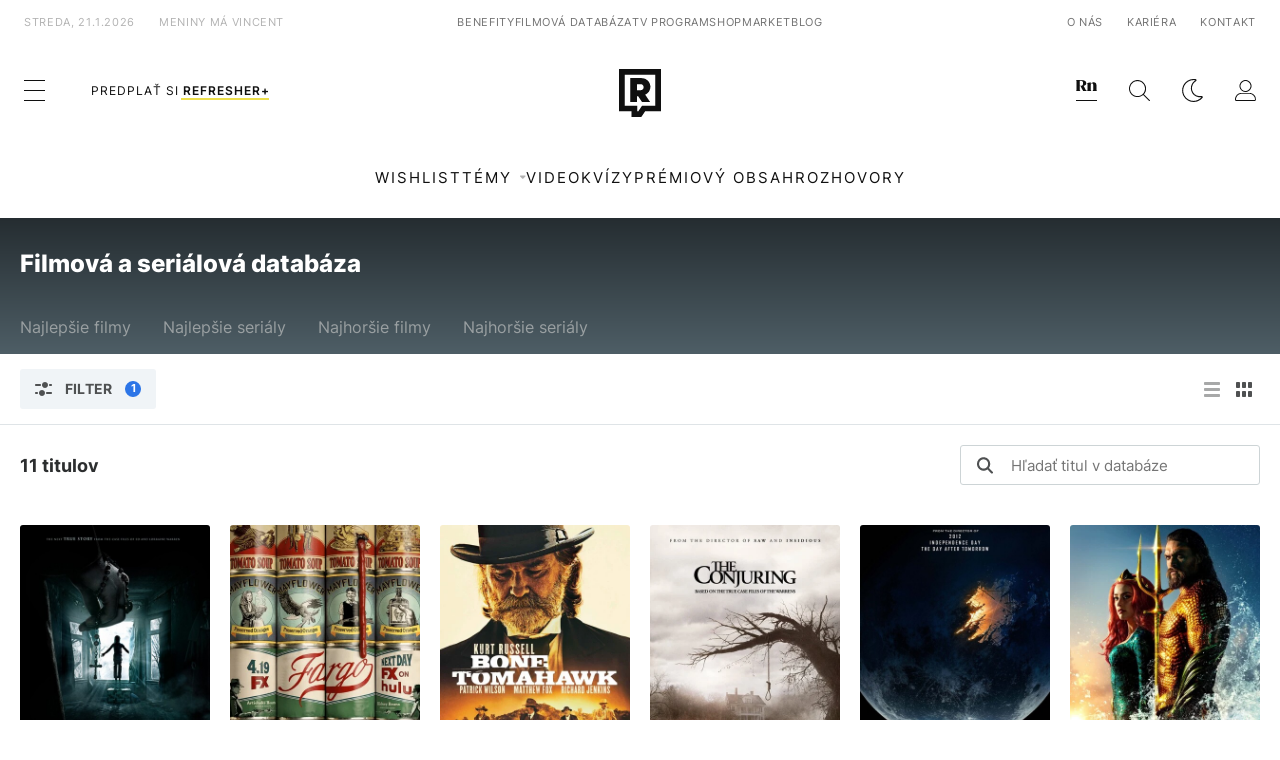

--- FILE ---
content_type: text/html; charset=UTF-8
request_url: https://refresher.sk/filmy-a-serialy/databaza?persons%5B%5D=4820
body_size: 11801
content:
<!DOCTYPE html>
<html lang="sk">
<head>
	<title>Filmová a seriálová databáza | REFRESHER.sk</title>
<meta http-equiv="Content-Type" content="text/html; charset=UTF-8" />
<meta name="revisit-after" content="1 days" />
<meta name="robots" content="max-image-preview:large, max-video-preview:-1, max-snippet:-1" />
<meta name="author" content="REFRESHER" />
<meta name="copyright" content="REFRESHER Media, s.r.o." />
<meta name="description" content="Hľadaj, hodnoť, komentuj a recenzuj svoje obľúbené filmy a seriály." />
<meta name="news_keywords" content="refresher, hudba, moda, lifestyle" />
<meta name="theme-color" content="#101010"/>
<meta property="og:title" content="Filmová a seriálová databáza" />
<meta property="og:description" content="Hľadaj, hodnoť, komentuj a recenzuj svoje obľúbené filmy a seriály." />
<meta property="og:image" content="https://refstatic.sk/movie/default-share.png?is=1200x630c&c=2w&s=8657ec133b72a1910f26bdced0a5a0118b0f831cee16dd7b2cf79d3bb86498ab" />
<meta property="og:image:secure_url" content="https://refstatic.sk/movie/default-share.png?is=1200x630c&c=2w&s=8657ec133b72a1910f26bdced0a5a0118b0f831cee16dd7b2cf79d3bb86498ab" />
<meta property="og:image:width" content="1200" />
<meta property="og:image:height" content="630" />
<meta property="og:type" content="website" />
<meta property="fb:app_id" content="516136231783051" />
<meta property="og:url" content="https://refresher.sk/filmy-a-serialy/databaza" />
<meta name="google-site-verification" content="K49QyFBKaLjP22vvfDm-OBhLnK3Nyrb7jnVl3SxBf7w" />
<meta name="viewport" content="width=device-width, initial-scale=1, viewport-fit=cover" />
<meta name="mobile-web-app-capable" content="yes" />
<meta name="apple-mobile-web-app-status-bar-style" content="black-translucent" />
<meta name="apple-itunes-app" content="app-id=1492564989, app-argument=https://refresher.sk/filmy-a-serialy/databaza" />
<script type="text/javascript" src="https://refresher.sk/static/js/postLoad.js?v=1.7.6" defer></script>
<link rel="stylesheet" href="https://refresher.sk/static/css/combined/mc_e34d236083740f6f08475107fbd77cca.css" type="text/css"/>
<meta name="application-name" content="REFRESHER.sk"/>
<meta name="msapplication-TileColor" content="#000000"/>
<meta name="msapplication-square70x70logo" content="https://refresher.sk/static/css/img/icons/ms-128x128.png"/>
<meta name="msapplication-square150x150logo" content="https://refresher.sk/static/css/img/icons/ms-270x270.png"/>
<meta name="msapplication-wide310x150logo" content="https://refresher.sk/static/css/img/icons/ms-558x270.png"/>
<meta name="msapplication-square310x310logo" content="https://refresher.sk/static/css/img/icons/ms-558x558.png"/>
<link rel="apple-touch-icon" href="https://refresher.sk/static/other/pwa/apple-touch-icon-192x192.png">
<link rel="apple-touch-icon" sizes="152x152" href="https://refresher.sk/static/other/pwa/apple-touch-icon-152x152.png">
<link rel="apple-touch-icon" sizes="167x167" href="https://refresher.sk/static/other/pwa/apple-touch-icon-167x167.png">
<link rel="apple-touch-icon" sizes="180x180" href="https://refresher.sk/static/other/pwa/apple-touch-icon-180x180.png">
<link rel="apple-touch-startup-image" media="(width: 414px) and (height: 896px) and (-webkit-device-pixel-ratio: 3)" href="https://refresher.sk/static/other/pwa/apple-launch-1242x2688.png">
<link rel="apple-touch-startup-image" media="(width: 414px) and (height: 896px) and (-webkit-device-pixel-ratio: 2)" href="https://refresher.sk/static/other/pwa/apple-launch-828x1792.png">
<link rel="apple-touch-startup-image" media="(width: 375px) and (height: 812px) and (-webkit-device-pixel-ratio: 3)" href="https://refresher.sk/static/other/pwa/apple-launch-1125x2436.png">
<link rel="apple-touch-startup-image" media="(width: 414px) and (height: 736px) and (-webkit-device-pixel-ratio: 3)" href="https://refresher.sk/static/other/pwa/apple-launch-1242x2208.png">
<link rel="apple-touch-startup-image" media="(width: 375px) and (height: 667px) and (-webkit-device-pixel-ratio: 2)" href="https://refresher.sk/static/other/pwa/apple-launch-750x1334.png">
<link rel="apple-touch-startup-image" media="(width: 1024px) and (height: 1366px) and (-webkit-device-pixel-ratio: 2)" href="https://refresher.sk/static/other/pwa/apple-launch-2048x2732.png">
<link rel="apple-touch-startup-image" media="(width: 834px) and (height: 1112px) and (-webkit-device-pixel-ratio: 2)" href="https://refresher.sk/static/other/pwa/apple-launch-1668x2224.png">
<link rel="apple-touch-startup-image" media="(width: 768px) and (height: 1024px) and (-webkit-device-pixel-ratio: 2)" href="https://refresher.sk/static/other/pwa/apple-launch-1536x2048.png">
<link rel="icon" type="image/png" href="https://refresher.sk/static/css/img/favicon-b.png"/>
<link rel="icon" type="image/png" href="https://refresher.sk/static/css/img/favicon-w.png" media="(prefers-color-scheme: dark)"/>
<link rel="alternate" type="application/rss+xml" href="https://refresher.sk/rss" title="REFRESHER.sk RSS" />
<link rel="manifest" href="/manifest.json">
<link rel="preconnect" href="https://refstatic.sk">
<link rel="dns-prefetch" href="https://refstatic.sk">
<link rel="dns-prefetch" href="https://tracker.refresher.sk">
<link rel="preconnect" href="https://www.googletagmanager.com">
<link rel="preconnect" href="https://gask.hit.gemius.pl">
<link rel="canonical" href="https://refresher.sk/filmy-a-serialy/databaza">
<style type="text/css">.sprite{ background-image: url(https://refresher.sk/static/css/img/sprite.webp?v=15); background-size: 500px 500px; background-repeat: no-repeat; } .no-webp .sprite{ background-image: url(https://refresher.sk/static/css/img/sprite.png?v=15); }</style>
            <script async type="text/javascript" src="https://securepubads.g.doubleclick.net/tag/js/gpt.js"></script>
                <link rel="stylesheet" href="/build/main.373d02a4.css" type="text/css"/>
            <link rel="stylesheet" href="/build/redesign.d0a11a71.css" type="text/css"/>
            <link rel="stylesheet" href="/build/movie.ae76bb09.css" type="text/css"/>
                <script src="/build/runtime.4a257db4.js" defer type="text/javascript"></script>
            <script src="/build/781.6448189f.js" defer type="text/javascript"></script>
            <script src="/build/main.a8ce0320.js" defer type="text/javascript"></script>
            <script src="/build/redesign.eb74d20c.js" defer type="text/javascript"></script>
            <script src="/build/movie.c0c0e72c.js" defer type="text/javascript"></script>
            <style>
    .fc-button.fc-cta-do-not-consent.fc-secondary-button {
        position: absolute !important;
        top: 0 !important;
        right: 24px !important;
    }
    body div.fc-consent-root .fc-dialog {
        position: relative !important;
        padding-top: 35px !important;
        margin: 0 !important;
    }
    body div.fc-consent-root .fc-primary-button {
        margin-left: 0 !important;
    }
    @media screen and (max-width: 480px) {
        body div.fc-consent-root .fc-choice-dialog .fc-footer-buttons-container {
            height: auto !important;
        }
    }
</style></head>
    <body
            data-tracker="https://refresher.sk/services/tracker/"
            data-base-url="https://refresher.sk"
            data-abtest-version="0"
            data-app=""
    >
        <script type="text/javascript">
            if( document.cookie && document.cookie.indexOf('nativeApp') > 0 ) {
                document.body.classList.add('in-app');
                if (window.matchMedia && window.matchMedia('(prefers-color-scheme: dark)').matches) {
                    document.body.classList.add('dark');
                } else {
                    document.body.classList.add('light');
                }
            } else {
                const themeLocalStorage = localStorage.getItem("theme");
                if (['dark', 'light'].includes(themeLocalStorage)) {
                    document.body.classList.add(themeLocalStorage);
                } else if (window.matchMedia && window.matchMedia('(prefers-color-scheme: dark)').matches) {
                    document.body.classList.add('dark');
                } else {
                    document.body.classList.add('light');
                }
            }
        </script>
		<script type="text/javascript">
		var pp_gemius_use_cmp = true;
		var pp_gemius_identifier = 'p3zqwXM9Y3LjSfvTnD90s5RM.mMGZ0bMB8XSWBPz9Wv.o7';
		const url_frontend = 'https://refresher.sk';
		var moretext = "Zobraziť viac";
		var logged_in = false;
		const server_pub_key = 'BH3T-TBzLBoMEM3OzU0i4TZ5Q_kxNjrTT8mpKgigVw42LsUwwwWaAL6VP9uVaVqEfihqACVv9txX4u7SjIuVS7A';
		const url_static = 'https://refresher.sk/static';
		const browser_notifications = false;
		const user_type = 'anonym';

        window.tracker = {
            events: [],
            project: "refresher",
            locale: "sk",
            tracker: "sk",
                        abtest: "0",
            endpoint: "https://refresher.sk/services/tracker/",
            domain: ".refresher.sk",
            event: function (type, data) {
                this.events.push({type: type, data: data});
            },
        };
		</script>
		<div id="fb-root"></div>

        
                                    
<div class="header__holder--redesigned" data-is-article="0">
    <div class="Header-PullReload">
        <div class="Header-PullReload-Bg"></div>
        <div class="Header-PullReload-Loader"></div>
    </div>
</div>
<div class="header--redesigned" data-header >
    <nav class="header" data-is-article="0">
        <div class="header__top-wrap" data-header-top>
            <div class="header__top">
                <div class="header__top-soyoudontforget">
                                        <div>streda, 21.1.2026</div>
                                        <div>
                                                                                    Meniny má Vincent
                                                                        </div>
                </div>
                <div class="header__top-projects">
                    <ul>
                        <li><a href="https://refresher.sk/benefity">Benefity</a></li>
                        <li><a href="https://refresher.sk/filmy-a-serialy/databaza">Filmová databáza</a></li>
                        <li><a href="https://tvprogram.refresher.sk">TV program</a></li>
                         <li><a href="https://shop.refresher.sk">Shop</a></li>
                        <li><a href="https://market.refresher.sk">Market</a></li>
                        <li><a href="https://blog.refresher.sk">Blog</a></li>
                    </ul>
                </div>
                <div class="header__top-miscellaneous">
                    <ul>
                        <li><a href="https://onas.refresher.sk">O nás</a></li>
                        <li><a href="https://onas.refresher.sk/kariera">Kariéra</a></li>
                        <li><a href="https://onas.refresher.sk/#kontakt">Kontakt</a></li>
                    </ul>
                </div>
            </div>
        </div>
        <div class="header__mid" data-header-mid>
            <div class="header__mid-categories"><div class="header__mid-categories-button icon icon-menu" data-header-menu-button-desktop></div></div>
                                                                            <div class="header__mid-subscribe">
                    <a href="https://refresher.sk/plus"
                       data-ga-event="subscribe_header_banner" data-ga-interaction-type="click"
                    >Predplať si <b>refresher+</b></a>
                </div>
                        <div class="header__mid-logo"><a href="https://refresher.sk/" title="Refresher logo"><i class="icon icon-refresher-badge"></i></a></div>
            <div class="header__mid-hotkeys">
                <a href="https://news.refresher.sk/" data-modal-open="project_switch_news" title="PREJSŤ NA NEWS"><i class="icon icon-refresher-news-badge"></i></a>
                                                <a href="https://refresher.sk/vyhladavanie" title="Vyhľadávanie" class="header__search-button"><i class="icon icon-search"></i></a>
                <i class="icon icon-color-scheme-dark d-none d-xl-block" data-menu-dropdown-button="color-scheme"></i>
                <i class="header__mid-hotkeys__avatar d-none d-xl-none"  data-header-menu-profile-button><img src="" alt="avatar"></i>
                <i class="header__mid-hotkeys__avatar d-none " data-menu-dropdown-button="profile-crossroad"><img src="" alt="avatar"></i>
                <a href="https://refresher.sk/prihlasenie" class="" title="Prihlásiť sa"><i class="icon icon-profile"></i></a>
                <i class="icon icon-menu d-xl-none" data-header-menu-button-mobile></i>
            </div>

            <div class="header__dropdown" data-menu-dropdown="color-scheme">
                <div class="header__dropdown-wrap">
                    <div class="header__dropdown-item" data-color-scheme="light"><i class="icon icon-color-scheme-light"></i> <div>Svetlý režim</div></div>
                    <div class="header__dropdown-item" data-color-scheme="dark"><i class="icon icon-color-scheme-dark"></i> <div>Tmavý režim</div></div>
                    <div class="header__dropdown-item" data-color-scheme="auto"><i class="icon icon-color-scheme-device-mobile"></i> <div>Podľa zariadenia</div></div>
                </div>
            </div>

            <div class="header__dropdown" data-menu-dropdown="profile-crossroad">
                <div class="header__dropdown-wrap">
                    <div class="profile-crossroad">
                        <div class="profile-crossroad-wrap">
                                                    </div>
                    </div>
                </div>
            </div>
        </div>
        <div class="header__bottom-wrap" data-header-bottom>
            <div>
                <div class="header__bottom header__bottom--mobile" data-ga-event="header-links-mobile"
                     data-ga-interaction-type="view">
                                            <a class="header__bottom-link"
                           href="https://refresher.sk/tema/wishlist"
                           data-ga-event="header-links-mobile" data-ga-interaction-type="click"
                           data-ga-interaction-option="wishlist">WISHLIST</a>
                                        <div class="header__bottom-link header__bottom-link--dropdown" data-modal-open="topics"
                         data-ga-event="header-links-mobile" data-ga-interaction-type="click"
                         data-ga-interaction-option="topics">Témy</div>
                    <div class="header__bottom-link header__bottom-link--dropdown" data-modal-open="latest"
                         data-ga-event="header-links-mobile" data-ga-interaction-type="click"
                         data-ga-interaction-option="latest">Najnovšie</div>
                    <div class="header__bottom-link header__bottom-link--dropdown" data-modal-open="most-read"
                         data-ga-event="header-links-mobile" data-ga-interaction-type="click"
                         data-ga-interaction-option="most-read">Najčítanejšie</div>
                                            <a href="https://refresher.sk/video" class="header__bottom-link"
                           data-ga-event="header-links-mobile" data-ga-interaction-type="click"
                           data-ga-interaction-option="video">Video</a>
                                                            <a href="https://refresher.sk/kvizy" class="header__bottom-link"
                       data-ga-event="header-links-mobile" data-ga-interaction-type="click"
                       data-ga-interaction-option="quiz">Kvízy</a>
                    <a href="https://refresher.sk/podcasty" class="header__bottom-link"
                       data-ga-event="header-links-mobile" data-ga-interaction-type="click"
                       data-ga-interaction-option="podcasts">Podcasty</a>
                    <a href="https://refresher.sk/refresher/rozhovory"
                       class="header__bottom-link" data-ga-event="header-links-mobile" data-ga-interaction-type="click"
                       data-ga-interaction-option="interviews">Rozhovory</a>
                </div>
                <div class="header__bottom header__bottom--desktop h-scroll">
                                            <a class="header__bottom-link" href="https://refresher.sk/tema/wishlist">WISHLIST</a>
                                        <div class="header__bottom-link header__bottom-link--dropdown" data-modal-open="topics">Témy</div>
                                            <a href="https://refresher.sk/video" class="header__bottom-link">Video</a>
                        <a href="https://refresher.sk/kvizy" class="header__bottom-link">Kvízy</a>
                        <a href="https://refresher.sk/odporucane/plus" class="header__bottom-link">Prémiový obsah</a>
                                        <a href="https://refresher.sk/refresher/rozhovory" class="header__bottom-link">Rozhovory</a>

                </div>
            </div>
        </div>

        <div class="header__menu" data-header-menu>
            <div class="header__menu-head">
                <i class="icon icon-color-scheme-dark" data-color-scheme-switch></i>
                <div class="header__menu-head-logo">
                    <a href="https://refresher.sk/" title="Refresher logo">
                        <i class="icon icon-refresher-badge"></i>
                    </a>
                </div>
                <i class="icon icon-menu-x" data-header-menu-close></i>
            </div>
            <div class="header__menu-search">
                <form class="header__menu-search-form" action="https://refresher.sk/vyhladavanie" method="get" style="display: block;" data-cy="header-search-form">
                    <input type="search" class="header__menu-search-input" name="q" placeholder="Hľadať" data-cy="header-search-input">
                    <i class="search-icon"></i>
                </form>
            </div>
            <div class="header__menu-wrap --search --hide">
                <div class="header__menu-wrap-container">
                    <div class="search__filter">
    <div class="search__filter-label">
        Filter vyhľadávania
    </div>
    <div class="search__filter-switch">
        <label class="switcher --inverted" data-cy="search-filter-articles">
            <input type="checkbox" name="exclude[]" value="articles"
                               >
            <span>Články</span>
        </label>
    </div>
    <div class="search__filter-switch">
        <label class="switcher --inverted" data-cy="search-filter-topics">
            <input type="checkbox" name="exclude[]" value="topics"
                               >
            <span>Témy</span>
        </label>
    </div>
    <div class="search__filter-switch">
        <label class="switcher --inverted" data-cy="search-filter-users">
            <input type="checkbox" name="exclude[]" value="users"
                               >
            <span>Používatelia</span>
        </label>
    </div>
    <div class="search__filter-switch">
        <label class="switcher --inverted" data-cy="search-filter-movies">
            <input type="checkbox" name="exclude[]" value="movies"
                               >
            <span>Filmy a seriály</span>
        </label>
    </div>
</div>
                    <div class="search__content"></div>
                </div>
            </div>
            <div class="header__menu-wrap --categories">
                <div class="header__menu-top">
                    <div class="header__menu-category">
                        <div class="header__menu-category-h">Hlavné témy</div>
                        <ul class="header__menu-category-ul">
                                                                                                <li class="header__menu-category-li">
                                        <a href="https://refresher.sk/tema/rodina-vztahy-sex"
                                           style="border-color: #AE83FF;"
                                           class="header__menu-category-li-a"
                                        >Rodina, Vzťahy, Sex</a>
                                    </li>
                                                                    <li class="header__menu-category-li">
                                        <a href="https://refresher.sk/tema/krimi-a-true-crime"
                                           style="border-color: #DED300;"
                                           class="header__menu-category-li-a"
                                        >Krimi a true crime</a>
                                    </li>
                                                                    <li class="header__menu-category-li">
                                        <a href="https://refresher.sk/tema/silne-pribehy"
                                           style="border-color: #FF65C0;"
                                           class="header__menu-category-li-a"
                                        >Silné príbehy</a>
                                    </li>
                                                                    <li class="header__menu-category-li">
                                        <a href="https://refresher.sk/tema/vzdelanie-kariera"
                                           style="border-color: #AD5B0F;"
                                           class="header__menu-category-li-a"
                                        >Vzdelanie &amp; Kariéra</a>
                                    </li>
                                                                    <li class="header__menu-category-li">
                                        <a href="https://refresher.sk/tema/zdravie"
                                           style="border-color: #9AC000;"
                                           class="header__menu-category-li-a"
                                        >Zdravie</a>
                                    </li>
                                                                    <li class="header__menu-category-li">
                                        <a href="https://refresher.sk/tema/beauty"
                                           style="border-color: #FF61DF;"
                                           class="header__menu-category-li-a"
                                        >Beauty</a>
                                    </li>
                                                                    <li class="header__menu-category-li">
                                        <a href="https://refresher.sk/tema/fashion"
                                           style="border-color: #EE8B34;"
                                           class="header__menu-category-li-a"
                                        >Fashion</a>
                                    </li>
                                                                    <li class="header__menu-category-li">
                                        <a href="https://refresher.sk/tema/gastro"
                                           style="border-color: #2EE451;"
                                           class="header__menu-category-li-a"
                                        >Gastro</a>
                                    </li>
                                                                    <li class="header__menu-category-li">
                                        <a href="https://refresher.sk/tema/design-art"
                                           style="border-color: #36454F;"
                                           class="header__menu-category-li-a"
                                        >Design &amp; Art</a>
                                    </li>
                                                                    <li class="header__menu-category-li">
                                        <a href="https://refresher.sk/tema/cestovanie-volny-cas"
                                           style="border-color: #6BC7F0;"
                                           class="header__menu-category-li-a"
                                        >Cestovanie &amp; Voľný čas</a>
                                    </li>
                                                                    <li class="header__menu-category-li">
                                        <a href="https://refresher.sk/tema/filmy-a-serialy"
                                           style="border-color: #C7A700;"
                                           class="header__menu-category-li-a"
                                        >Filmy a seriály</a>
                                    </li>
                                                                    <li class="header__menu-category-li">
                                        <a href="https://refresher.sk/tema/showbiz-zabava"
                                           style="border-color: #1194F2;"
                                           class="header__menu-category-li-a"
                                        >Showbiz &amp; Zábava</a>
                                    </li>
                                                                    <li class="header__menu-category-li">
                                        <a href="https://refresher.sk/tema/hudba"
                                           style="border-color: #FF65C0;"
                                           class="header__menu-category-li-a"
                                        >Hudba</a>
                                    </li>
                                                                    <li class="header__menu-category-li">
                                        <a href="https://refresher.sk/tema/tech"
                                           style="border-color: #1CDCB1;"
                                           class="header__menu-category-li-a"
                                        >Tech</a>
                                    </li>
                                                                    <li class="header__menu-category-li">
                                        <a href="https://refresher.sk/tema/sport"
                                           style="border-color: #34C4F1;"
                                           class="header__menu-category-li-a"
                                        >Šport</a>
                                    </li>
                                                                    <li class="header__menu-category-li">
                                        <a href="https://refresher.sk/tema/zoom-in"
                                           style="border-color: #00BFFF;"
                                           class="header__menu-category-li-a"
                                        >ZOOM IN</a>
                                    </li>
                                                                                    </ul>
                    </div>
                    <div class="header__menu-category header__menu-category--news">
                        <div class="header__menu-category-h">Aktuálne témy</div>
                        <ul class="header__menu-category-ul">
                                                                                                <li class="header__menu-category-li">
                                        <a href="https://refresher.sk/tema/mentalne-zdravie"
                                           style="border-color: #320af6;"
                                           class="header__menu-category-li-a"
                                        >Mentálne zdravie</a>
                                    </li>
                                                                    <li class="header__menu-category-li">
                                        <a href="https://refresher.sk/tema/filmy-a-serialy"
                                           style="border-color: #C7A700;"
                                           class="header__menu-category-li-a"
                                        >Filmy a seriály</a>
                                    </li>
                                                                    <li class="header__menu-category-li">
                                        <a href="https://refresher.sk/tema/vylety-zahranicie"
                                           style="border-color: #320af6;"
                                           class="header__menu-category-li-a"
                                        >Zahraničie</a>
                                    </li>
                                                                    <li class="header__menu-category-li">
                                        <a href="https://refresher.sk/tema/wishlist"
                                           style="border-color: #320af6;"
                                           class="header__menu-category-li-a"
                                        >Wishlist</a>
                                    </li>
                                                                    <li class="header__menu-category-li">
                                        <a href="https://refresher.sk/tema/celebrity"
                                           style="border-color: #320af6;"
                                           class="header__menu-category-li-a"
                                        >Celebrity</a>
                                    </li>
                                                                    <li class="header__menu-category-li">
                                        <a href="https://refresher.sk/tema/architektura"
                                           style="border-color: #320af6;"
                                           class="header__menu-category-li-a"
                                        >Architektúra</a>
                                    </li>
                                                                    <li class="header__menu-category-li">
                                        <a href="https://refresher.sk/tema/letenky"
                                           style="border-color: #320af6;"
                                           class="header__menu-category-li-a"
                                        >Letenky</a>
                                    </li>
                                                                    <li class="header__menu-category-li">
                                        <a href="https://refresher.sk/tema/netflix"
                                           style="border-color: #320af6;"
                                           class="header__menu-category-li-a"
                                        >Netflix</a>
                                    </li>
                                                                                    </ul>
                    </div>
                </div>

                <div class="header__menu-bot is-shown" data-menu-bot>                    <div class="header__menu-category">
                        <div class="header__menu-category-h">Iné formáty</div>
                        <ul class="header__menu-category-ul">
                            <li class="header__menu-category-li"><a href="https://refresher.sk/odporucane" class="header__menu-category-li-a">Odporúčané</a></li>
                            <li class="header__menu-category-li"><a href="https://refresher.sk/video" class="header__menu-category-li-a">Video</a></li>
                            <li class="header__menu-category-li"><a href="https://refresher.sk/podcasty" class="header__menu-category-li-a">Podcasty</a></li>
                            <li class="header__menu-category-li"><a href="https://refresher.sk/kvizy" class="header__menu-category-li-a">Kvízy</a></li>
                            <li class="header__menu-category-li"><a href="https://refresher.sk/refresher/rozhovory" class="header__menu-category-li-a">Rozhovory</a></li>
                        </ul>
                    </div>

                    <div class="header__menu-category header__menu-category--single">
                        <div class="header__menu-category-h">Predplatné</div>
                        <ul class="header__menu-category-ul">
                            <li class="header__menu-category-li"><a href="https://refresher.sk/odporucane/plus" class="header__menu-category-li-a">Prémiový obsah</a></li>
                            <li class="header__menu-category-li"><a href="https://refresher.sk/benefity" class="header__menu-category-li-a">Benefity</a></li>
                            <li class="header__menu-category-li"><a href="https://refresher.sk/plus" class="header__menu-category-li-a">Predplatiť</a></li>
                        </ul>
                    </div>

                    <div class="header__menu-category">
                        <div class="header__menu-category-h">Refresher</div>
                        <ul class="header__menu-category-ul">
                            <li class="header__menu-category-li"><a href="https://onas.refresher.sk" class="header__menu-category-li-a">O nás</a></li>
                            <li class="header__menu-category-li"><a href="https://onas.refresher.sk/#hodnoty" class="header__menu-category-li-a">Hodnoty</a></li>
                            <li class="header__menu-category-li"><a href="https://insider.refresher.sk" class="header__menu-category-li-a">Insider</a></li>
                            <li class="header__menu-category-li"><a href="https://onas.refresher.sk/kariera" class="header__menu-category-li-a">Kariéra</a></li>
                            <li class="header__menu-category-li"><a href="https://onas.refresher.sk/vlastnicka-struktura-spolocnosti#historia" class="header__menu-category-li-a">História</a></li>
                            <li class="header__menu-category-li"><a href="https://onas.refresher.sk/#kontakt" class="header__menu-category-li-a">Kontakt</a></li>
                            <li class="header__menu-category-li"><a href="https://onas.refresher.sk/reklama" class="header__menu-category-li-a">Reklama</a></li>
                        </ul>
                    </div>

                    <div class="header__menu-category">
                        <div class="header__menu-category-h">Naše projekty</div>
                        <ul class="header__menu-category-ul">
                            <li class="header__menu-category-li"><a href="https://disrupter.refresher.sk/" class="header__menu-category-li-a">Disrupter</a></li>
                            <li class="header__menu-category-li"><a href="https://tvprogram.refresher.sk" class="header__menu-category-li-a">TV program</a></li>
                            <li class="header__menu-category-li"><a href="https://shop.refresher.sk" class="header__menu-category-li-a">Shop</a></li>
                            <li class="header__menu-category-li"><a href="https://blog.refresher.sk" class="header__menu-category-li-a">Blog</a></li>
                            <li class="header__menu-category-li"><a href="https://refresher.sk/filmy-a-serialy/databaza" class="header__menu-category-li-a">Filmová databáza</a></li>
                             <li class="header__menu-category-li"><a href="https://market.refresher.sk" class="header__menu-category-li-a">Market</a></li>
                        </ul>
                    </div>
                </div>

                <div class="header__menu-foot">
                                        <div class="header__menu-foot-date">21. januára 2026 o 7:05</div>
                                        <div class="header__menu-foot-namesday">
                                                                                    Meniny má Vincent
                                                                        </div>
                    <div class="header__menu-foot-switch">
                                                    <span>SK</span><a href="https://refresher.cz">CZ</a><a href="https://refresher.hu">HU</a>
                                            </div>                 </div>
            </div>
        </div>

        <div class="header__menu" data-header-menu="profile">
            <div class="header__menu-head">
                <i class="icon icon-color-scheme-dark"></i>
                <div class="header__menu-head-logo">
                    <i class="icon icon-refresher-badge"></i>
                </div>
                <i class="icon icon-menu-x" data-header-menu-close></i>
            </div>

            


            <div class="profile-crossroad">
                            </div>

        </div>
    </nav>




    <div class="overlay" data-overlay></div>
    <div class="header__modal" data-modal="topics">
        <div class="header__modal-head" data-modal-close>
            <div class="header__modal-button"></div>
        </div>
        <div class="header__modal-body">
            <div class="header__menu-wrap">
                <div class="header__menu-top">
                    <div class="header__menu-category">
                        <div class="header__menu-category-h">Hlavné témy</div>
                        <ul class="header__menu-category-ul">
                                                                                                <li class="header__menu-category-li">
                                        <a href="https://refresher.sk/tema/rodina-vztahy-sex"
                                           class="header__menu-category-li-a"
                                        >Rodina, Vzťahy, Sex</a>
                                    </li>
                                                                    <li class="header__menu-category-li">
                                        <a href="https://refresher.sk/tema/krimi-a-true-crime"
                                           class="header__menu-category-li-a"
                                        >Krimi a true crime</a>
                                    </li>
                                                                    <li class="header__menu-category-li">
                                        <a href="https://refresher.sk/tema/silne-pribehy"
                                           class="header__menu-category-li-a"
                                        >Silné príbehy</a>
                                    </li>
                                                                    <li class="header__menu-category-li">
                                        <a href="https://refresher.sk/tema/vzdelanie-kariera"
                                           class="header__menu-category-li-a"
                                        >Vzdelanie &amp; Kariéra</a>
                                    </li>
                                                                    <li class="header__menu-category-li">
                                        <a href="https://refresher.sk/tema/zdravie"
                                           class="header__menu-category-li-a"
                                        >Zdravie</a>
                                    </li>
                                                                    <li class="header__menu-category-li">
                                        <a href="https://refresher.sk/tema/beauty"
                                           class="header__menu-category-li-a"
                                        >Beauty</a>
                                    </li>
                                                                    <li class="header__menu-category-li">
                                        <a href="https://refresher.sk/tema/fashion"
                                           class="header__menu-category-li-a"
                                        >Fashion</a>
                                    </li>
                                                                    <li class="header__menu-category-li">
                                        <a href="https://refresher.sk/tema/gastro"
                                           class="header__menu-category-li-a"
                                        >Gastro</a>
                                    </li>
                                                                    <li class="header__menu-category-li">
                                        <a href="https://refresher.sk/tema/design-art"
                                           class="header__menu-category-li-a"
                                        >Design &amp; Art</a>
                                    </li>
                                                                    <li class="header__menu-category-li">
                                        <a href="https://refresher.sk/tema/cestovanie-volny-cas"
                                           class="header__menu-category-li-a"
                                        >Cestovanie &amp; Voľný čas</a>
                                    </li>
                                                                    <li class="header__menu-category-li">
                                        <a href="https://refresher.sk/tema/filmy-a-serialy"
                                           class="header__menu-category-li-a"
                                        >Filmy a seriály</a>
                                    </li>
                                                                    <li class="header__menu-category-li">
                                        <a href="https://refresher.sk/tema/showbiz-zabava"
                                           class="header__menu-category-li-a"
                                        >Showbiz &amp; Zábava</a>
                                    </li>
                                                                    <li class="header__menu-category-li">
                                        <a href="https://refresher.sk/tema/hudba"
                                           class="header__menu-category-li-a"
                                        >Hudba</a>
                                    </li>
                                                                    <li class="header__menu-category-li">
                                        <a href="https://refresher.sk/tema/tech"
                                           class="header__menu-category-li-a"
                                        >Tech</a>
                                    </li>
                                                                    <li class="header__menu-category-li">
                                        <a href="https://refresher.sk/tema/sport"
                                           class="header__menu-category-li-a"
                                        >Šport</a>
                                    </li>
                                                                    <li class="header__menu-category-li">
                                        <a href="https://refresher.sk/tema/zoom-in"
                                           class="header__menu-category-li-a"
                                        >ZOOM IN</a>
                                    </li>
                                                                                    </ul>
                    </div>
                    <div class="header__menu-category header__menu-category--topics">
                        <div class="header__menu-category-h">Aktuálne témy</div>
                        <ul class="header__menu-category-ul">
                                                                                                <li class="header__menu-category-li">
                                        <a href="https://refresher.sk/tema/mentalne-zdravie"
                                           class="header__menu-category-li-a"
                                        >Mentálne zdravie</a>
                                    </li>
                                                                    <li class="header__menu-category-li">
                                        <a href="https://refresher.sk/tema/filmy-a-serialy"
                                           class="header__menu-category-li-a"
                                        >Filmy a seriály</a>
                                    </li>
                                                                    <li class="header__menu-category-li">
                                        <a href="https://refresher.sk/tema/vylety-zahranicie"
                                           class="header__menu-category-li-a"
                                        >Zahraničie</a>
                                    </li>
                                                                    <li class="header__menu-category-li">
                                        <a href="https://refresher.sk/tema/wishlist"
                                           class="header__menu-category-li-a"
                                        >Wishlist</a>
                                    </li>
                                                                    <li class="header__menu-category-li">
                                        <a href="https://refresher.sk/tema/celebrity"
                                           class="header__menu-category-li-a"
                                        >Celebrity</a>
                                    </li>
                                                                    <li class="header__menu-category-li">
                                        <a href="https://refresher.sk/tema/architektura"
                                           class="header__menu-category-li-a"
                                        >Architektúra</a>
                                    </li>
                                                                    <li class="header__menu-category-li">
                                        <a href="https://refresher.sk/tema/letenky"
                                           class="header__menu-category-li-a"
                                        >Letenky</a>
                                    </li>
                                                                    <li class="header__menu-category-li">
                                        <a href="https://refresher.sk/tema/netflix"
                                           class="header__menu-category-li-a"
                                        >Netflix</a>
                                    </li>
                                                                                    </ul>
                    </div>
                </div>
            </div>
        </div>
    </div>
    <div class="header__modal" data-modal="latest">
        <div class="header__modal-head" data-modal-close>
            <div class="header__modal-button"></div>
        </div>
        <div class="header__modal-body">
            <div data-modal-loader></div>
        </div>
    </div>
    <div class="header__modal" data-modal="most-read">
        <div class="header__modal-head" data-modal-close>
            <div class="header__modal-button"></div>
        </div>
        <div class="header__modal-body">
            <div data-modal-loader></div>
        </div>
    </div>
    <div class="header__modal" data-modal="project_switch_news">
        <div class="header__modal-head" data-modal-close>
            <div class="header__modal-button"></div>
        </div>
        <div class="header__modal-body">
            <div class="project-switch">
                <div><div class="project-switch__logo"></div></div>
                <div class="project-switch__h">Spravodajský portál pre modernú generáciu, ktorá sa zaujíma o aktuálne dianie.</div>
                <div class="project-switch__p">Zaujíma ťa aktuálne dianie? Správy z domova aj zo sveta nájdeš na spravodajskom webe. Čítaj reportáže, rozhovory aj komentáre z rôznych oblastí. Sleduj Refresher News, ak chceš byť v obraze.</div>
                <div class="project-switch__checkbox">
                    <label class="form-control-checkbox" data-project-switch-alert-toggle>
                        <input class="form-control-checkbox__input" type="checkbox" data-project-switch-alert-toggle-checkbox>
                        <span class="form-control-checkbox__checkmark-border"></span>
                        <span class="form-control-checkbox__checkmark"></span>
                        <span class="form-control-checkbox__label">Nezobrazovať toto upozornenie</span>
                    </label>
                </div>
                <div class="project-switch__button">
                    <a href="https://news.refresher.sk/" class="btn btn-primary btn-icon"><span>PREJSŤ NA NEWS</span>
                        <i class="icon-caret-right"></i></a>
                </div>
                <div class="project-switch__info">Kliknutím na tlačidlo ťa presmerujeme na news.refresher.sk</div>
            </div>
        </div>
    </div>
    <div class="header__modal" data-modal="project_switch_lifestyle">
        <div class="header__modal-head" data-modal-close>
            <div class="header__modal-button"></div>
        </div>
        <div class="header__modal-body">
                    </div>
    </div>
</div>
                    
        
        
		<div id="movie" class="index">

    <div class="head">
        <div class="content">
            <a class="title" href="https://refresher.sk/filmy-a-serialy/databaza">
                Filmová a seriálová databáza
            </a>
            <div class="links">
                <div class="link ">
                    <a href="https://refresher.sk/filmy-a-serialy/databaza?type=film&amp;sort=best">
                        Najlepšie filmy
                    </a>
                </div>
                <div class="link ">
                    <a href="https://refresher.sk/filmy-a-serialy/databaza?type=serial&amp;sort=best">
                        Najlepšie seriály
                    </a>
                </div>
                <div class="link ">
                    <a href="https://refresher.sk/filmy-a-serialy/databaza?type=film&amp;sort=worst">
                        Najhoršie filmy
                    </a>
                </div>
                <div class="link ">
                    <a href="https://refresher.sk/filmy-a-serialy/databaza?type=serial&amp;sort=worst">
                        Najhoršie seriály
                    </a>
                </div>
            </div>
        </div>
    </div>

    <form class="filter" action="https://refresher.sk/filmy-a-serialy/databaza" method="get">
        <div class="container">
                                                                                    <div class="content">
                <div class="head">
                    <div class="button">
                        <span class="show">Filter</span>
                        <span class="hide">Skryť</span>
                        <span class="count">1</span>                    </div>
                    <div class="layout">
                        <div class="button list"></div>
                        <div class="button grid active"></div>
                    </div>
                </div>
                <div class="body">
                    <div class="types">
                        <div class="label">
                            <div class="title">Typ</div>
                        </div>
                        <div class="options">
                            <div class="option ">
                                <input type="hidden" name="type" value="film" disabled/>
                                film
                            </div>
                            <div class="option ">
                                <input type="hidden" name="type" value="serial" disabled/>
                                seriál
                            </div>
                        </div>
                    </div>
                    <div class="genres">
                        <div class="label">
                            <div class="title">Žáner</div>
                        </div>
                        <div class="options">
                                                            <div class="option ">
                                    <input type="hidden" name="genres[]" value="1" disabled/>
                                    Akčný
                                </div>
                                                            <div class="option ">
                                    <input type="hidden" name="genres[]" value="2" disabled/>
                                    Dobrodružný
                                </div>
                                                            <div class="option ">
                                    <input type="hidden" name="genres[]" value="3" disabled/>
                                    Animovaný
                                </div>
                                                            <div class="option ">
                                    <input type="hidden" name="genres[]" value="4" disabled/>
                                    Životopisný
                                </div>
                                                            <div class="option ">
                                    <input type="hidden" name="genres[]" value="5" disabled/>
                                    Komédia
                                </div>
                                                            <div class="option ">
                                    <input type="hidden" name="genres[]" value="6" disabled/>
                                    Krimi
                                </div>
                                                            <div class="option ">
                                    <input type="hidden" name="genres[]" value="7" disabled/>
                                    Dokumentárny
                                </div>
                                                            <div class="option ">
                                    <input type="hidden" name="genres[]" value="8" disabled/>
                                    Dráma
                                </div>
                                                            <div class="option ">
                                    <input type="hidden" name="genres[]" value="9" disabled/>
                                    Rodinný
                                </div>
                                                            <div class="option ">
                                    <input type="hidden" name="genres[]" value="10" disabled/>
                                    Fantasy
                                </div>
                                                            <div class="option ">
                                    <input type="hidden" name="genres[]" value="11" disabled/>
                                    Film-Noir
                                </div>
                                                            <div class="option ">
                                    <input type="hidden" name="genres[]" value="12" disabled/>
                                    Historický
                                </div>
                                                            <div class="option ">
                                    <input type="hidden" name="genres[]" value="13" disabled/>
                                    Horor
                                </div>
                                                            <div class="option ">
                                    <input type="hidden" name="genres[]" value="14" disabled/>
                                    Hudobný
                                </div>
                                                            <div class="option ">
                                    <input type="hidden" name="genres[]" value="15" disabled/>
                                    Muzikál
                                </div>
                                                            <div class="option ">
                                    <input type="hidden" name="genres[]" value="16" disabled/>
                                    Mysteriózny
                                </div>
                                                            <div class="option ">
                                    <input type="hidden" name="genres[]" value="17" disabled/>
                                    Romantický
                                </div>
                                                            <div class="option ">
                                    <input type="hidden" name="genres[]" value="18" disabled/>
                                    Sci-Fi
                                </div>
                                                            <div class="option ">
                                    <input type="hidden" name="genres[]" value="19" disabled/>
                                    Krátkometrážny
                                </div>
                                                            <div class="option ">
                                    <input type="hidden" name="genres[]" value="20" disabled/>
                                    Športový
                                </div>
                                                            <div class="option ">
                                    <input type="hidden" name="genres[]" value="21" disabled/>
                                    Thriller
                                </div>
                                                            <div class="option ">
                                    <input type="hidden" name="genres[]" value="22" disabled/>
                                    Vojnový
                                </div>
                                                            <div class="option ">
                                    <input type="hidden" name="genres[]" value="23" disabled/>
                                    Western
                                </div>
                                                            <div class="option ">
                                    <input type="hidden" name="genres[]" value="24" disabled/>
                                    Erotický
                                </div>
                                                            <div class="option ">
                                    <input type="hidden" name="genres[]" value="25" disabled/>
                                    Psychologický
                                </div>
                                                            <div class="option ">
                                    <input type="hidden" name="genres[]" value="26" disabled/>
                                    Rozprávka
                                </div>
                                                            <div class="option ">
                                    <input type="hidden" name="genres[]" value="27" disabled/>
                                    Road movie
                                </div>
                                                            <div class="option ">
                                    <input type="hidden" name="genres[]" value="28" disabled/>
                                    Pornografický
                                </div>
                                                            <div class="option ">
                                    <input type="hidden" name="genres[]" value="29" disabled/>
                                    Reality show
                                </div>
                                                            <div class="option ">
                                    <input type="hidden" name="genres[]" value="30" disabled/>
                                    Katastrofický
                                </div>
                                                            <div class="option ">
                                    <input type="hidden" name="genres[]" value="31" disabled/>
                                    Talk-show
                                </div>
                                                            <div class="option ">
                                    <input type="hidden" name="genres[]" value="32" disabled/>
                                    Súťažný
                                </div>
                                                            <div class="option ">
                                    <input type="hidden" name="genres[]" value="33" disabled/>
                                    Netflix
                                </div>
                                                            <div class="option ">
                                    <input type="hidden" name="genres[]" value="34" disabled/>
                                    Poviedkový
                                </div>
                                                    </div>
                    </div>
                    <div class="year">
                        <div class="label">
                            <div class="title">Rok</div>
                            <div class="value">
                                od <span class="min">1939</span>
                                -
                                do <span class="max">2024</span>
                            </div>
                        </div>
                        <div class="range" data-min="1939" data-max="2024">
                            <div class="line"></div>
                            <div class="knob min"></div>
                            <div class="knob max"></div>
                            <input class="input min" type="hidden" name="year_min" value="" disabled/>
                            <input class="input max" type="hidden" name="year_max" value="" disabled/>
                        </div>
                    </div>
                    <div class="rating">
                        <div class="label">
                            <div class="title">Hodnotenie</div>
                            <div class="value">
                                od <span class="min">0</span>%
                                -
                                do <span class="max">100</span>%
                            </div>
                        </div>
                        <div class="range" data-min="0" data-max="100">
                            <div class="line"></div>
                            <div class="knob min"></div>
                            <div class="knob max"></div>
                            <input class="input min" type="hidden" name="rating_min" value="" disabled/>
                            <input class="input max" type="hidden" name="rating_max" value="" disabled/>
                        </div>
                    </div>
                    <div class="persons">
                        <div class="label">
                            <div class="title">Herec / Herečka</div>
                        </div>
                        <div class="options not-empty">
                                                            <div class="option active">
                                    <input type="hidden" name="persons[]" value="4820"/>
                                    Patrick Wilson
                                </div>
                                                    </div>
                        <div class="search">
                            <input class="input" type="text" value=""/>
                            <div class="list"></div>
                        </div>
                    </div>
                    <div class="buttons">
                        <button class="submit" type="submit">Zobraziť</button>
                        <a class="reset" href="https://refresher.sk/filmy-a-serialy/databaza">Reset</a>
                    </div>
                </div>
            </div>
        </div>
        <div class="container">
            <div class="content">
                <div class="foot">
                    <div class="title">
                        11
                                                    titulov
                                            </div>
                    <div class="search">
                        <button class="button" type="submit"></button>
                        <input class="input" type="text" name="search" value="" placeholder="Hľadať titul v databáze"/>
                    </div>
                </div>
            </div>
        </div>
    </form>

    <div class="movies">
        <div class="content">
            <div class="layout grid">
                                                        <div class="movie" data-id="movie.id">
                        <a class="image" href="https://refresher.sk/film/the-conjuring-2">
                                                            <img src="https://refstatic.sk/movie/66ee8011249a23341725.jpg?is=400x600c&amp;c=2w&amp;s=47b1d3e307c6000361f3a0fa7d9136d449d0738af8b36b6872f829497f180c9e" alt="The Conjuring 2"/>
                                                    </a>
                        <a class="title" href="https://refresher.sk/film/the-conjuring-2">The Conjuring 2</a>
                        <div class="year">2016</div>
                                                    <div class="rating">
                                <div class="circle">
                                                                        <svg width="48" height="48">
                                        <circle cx="24" cy="24" r="20" stroke-width="6" stroke="#CDD4D6" fill="#F0F4F7"/>
                                        <circle
                                                cx="24" cy="24" r="20" fill="none" transform="rotate(-90 24 24)"
                                                stroke-dasharray="126 126" stroke-dashoffset="7.56"
                                                stroke-width="6" stroke="#40D20D"
                                        />
                                        <text
                                                x="24" y="29" text-anchor="middle"
                                                font-size="16" font-weight="bold" fill="#4F5152"
                                        >94%</text>
                                    </svg>
                                </div>
                                <div class="box" style="background: #40D20D">94%</div>
                            </div>
                                            </div>
                                                        <div class="movie" data-id="movie.id">
                        <a class="image" href="https://refresher.sk/serial/fargo-2014">
                                                            <img src="https://refstatic.sk/movie/a38c3c44cd5a4fcf4338.jpg?is=400x600c&amp;c=2w&amp;s=b775f84da8433560a027eb1b5967ab9dea14ff86d8466128a3f43e70d5fb372a" alt="Fargo"/>
                                                    </a>
                        <a class="title" href="https://refresher.sk/serial/fargo-2014">Fargo</a>
                        <div class="year">2014</div>
                                                    <div class="rating">
                                <div class="circle">
                                                                        <svg width="48" height="48">
                                        <circle cx="24" cy="24" r="20" stroke-width="6" stroke="#CDD4D6" fill="#F0F4F7"/>
                                        <circle
                                                cx="24" cy="24" r="20" fill="none" transform="rotate(-90 24 24)"
                                                stroke-dasharray="126 126" stroke-dashoffset="13.86"
                                                stroke-width="6" stroke="#86D720"
                                        />
                                        <text
                                                x="24" y="29" text-anchor="middle"
                                                font-size="16" font-weight="bold" fill="#4F5152"
                                        >89%</text>
                                    </svg>
                                </div>
                                <div class="box" style="background: #86D720">89%</div>
                            </div>
                                            </div>
                                                        <div class="movie" data-id="movie.id">
                        <a class="image" href="https://refresher.sk/film/bone-tomahawk">
                                                            <img src="https://refstatic.sk/movie/4f5fc474474431a12720.jpg?is=400x600c&amp;c=2w&amp;s=61ab4dadf49298540ac10393d982280b37484dc859a58ec46205bdbc6c7a2dc3" alt="Bone Tomahawk"/>
                                                    </a>
                        <a class="title" href="https://refresher.sk/film/bone-tomahawk">Bone Tomahawk</a>
                        <div class="year">2015</div>
                                                    <div class="rating">
                                <div class="circle">
                                                                        <svg width="48" height="48">
                                        <circle cx="24" cy="24" r="20" stroke-width="6" stroke="#CDD4D6" fill="#F0F4F7"/>
                                        <circle
                                                cx="24" cy="24" r="20" fill="none" transform="rotate(-90 24 24)"
                                                stroke-dasharray="126 126" stroke-dashoffset="23.94"
                                                stroke-width="6" stroke="#A6DB11"
                                        />
                                        <text
                                                x="24" y="29" text-anchor="middle"
                                                font-size="16" font-weight="bold" fill="#4F5152"
                                        >81%</text>
                                    </svg>
                                </div>
                                <div class="box" style="background: #A6DB11">81%</div>
                            </div>
                                            </div>
                                                        <div class="movie" data-id="movie.id">
                        <a class="image" href="https://refresher.sk/film/the-conjuring">
                                                            <img src="https://refstatic.sk/movie/498c8d5c8a36a22930bb.jpg?is=400x600c&amp;c=2w&amp;s=0f3d4e217d91635b726c68549e0a49d383215d3fac314bc71d24ae6ed4ffb6dc" alt="The Conjuring"/>
                                                    </a>
                        <a class="title" href="https://refresher.sk/film/the-conjuring">The Conjuring</a>
                        <div class="year">2013</div>
                                                    <div class="rating">
                                <div class="circle">
                                                                        <svg width="48" height="48">
                                        <circle cx="24" cy="24" r="20" stroke-width="6" stroke="#CDD4D6" fill="#F0F4F7"/>
                                        <circle
                                                cx="24" cy="24" r="20" fill="none" transform="rotate(-90 24 24)"
                                                stroke-dasharray="126 126" stroke-dashoffset="26.46"
                                                stroke-width="6" stroke="#A6DB11"
                                        />
                                        <text
                                                x="24" y="29" text-anchor="middle"
                                                font-size="16" font-weight="bold" fill="#4F5152"
                                        >79%</text>
                                    </svg>
                                </div>
                                <div class="box" style="background: #A6DB11">79%</div>
                            </div>
                                            </div>
                                                        <div class="movie" data-id="movie.id">
                        <a class="image" href="https://refresher.sk/film/moonfall">
                                                            <img src="https://refstatic.sk/movie/49c3b3cf6978bc0650a9.jpg?is=400x600c&amp;c=2w&amp;s=804380cdf87f1d31af17c239107a03e40037df0858141340cb428eb7d436e94d" alt="Moonfall"/>
                                                    </a>
                        <a class="title" href="https://refresher.sk/film/moonfall">Moonfall</a>
                        <div class="year">2022</div>
                                                    <div class="rating">
                                <div class="circle">
                                                                        <svg width="48" height="48">
                                        <circle cx="24" cy="24" r="20" stroke-width="6" stroke="#CDD4D6" fill="#F0F4F7"/>
                                        <circle
                                                cx="24" cy="24" r="20" fill="none" transform="rotate(-90 24 24)"
                                                stroke-dasharray="126 126" stroke-dashoffset="31.5"
                                                stroke-width="6" stroke="#A6DB11"
                                        />
                                        <text
                                                x="24" y="29" text-anchor="middle"
                                                font-size="16" font-weight="bold" fill="#4F5152"
                                        >75%</text>
                                    </svg>
                                </div>
                                <div class="box" style="background: #A6DB11">75%</div>
                            </div>
                                            </div>
                                                        <div class="movie" data-id="movie.id">
                        <a class="image" href="https://refresher.sk/film/aquaman">
                                                            <img src="https://refstatic.sk/movie/87a50726ef36c1ecd541.jpg?is=400x600c&amp;c=2w&amp;s=3b120fafc2c7f4127e37a7afeab5750cc7f09d91be5872334151a478eb156a34" alt="Aquaman"/>
                                                    </a>
                        <a class="title" href="https://refresher.sk/film/aquaman">Aquaman</a>
                        <div class="year">2018</div>
                                                    <div class="rating">
                                <div class="circle">
                                                                        <svg width="48" height="48">
                                        <circle cx="24" cy="24" r="20" stroke-width="6" stroke="#CDD4D6" fill="#F0F4F7"/>
                                        <circle
                                                cx="24" cy="24" r="20" fill="none" transform="rotate(-90 24 24)"
                                                stroke-dasharray="126 126" stroke-dashoffset="44.1"
                                                stroke-width="6" stroke="#E0D816"
                                        />
                                        <text
                                                x="24" y="29" text-anchor="middle"
                                                font-size="16" font-weight="bold" fill="#4F5152"
                                        >65%</text>
                                    </svg>
                                </div>
                                <div class="box" style="background: #E0D816">65%</div>
                            </div>
                                            </div>
                                                        <div class="movie" data-id="movie.id">
                        <a class="image" href="https://refresher.sk/film/insidious-2">
                                                            <img src="https://refstatic.sk/movie/e5109b5afdcd9b630462.jpg?is=400x600c&amp;c=2w&amp;s=5d058b2dc13d63f4414f6b3a3d267946b8a61e4d482781d0fc7d68c595d3f123" alt="Insidious 2"/>
                                                    </a>
                        <a class="title" href="https://refresher.sk/film/insidious-2">Insidious 2</a>
                        <div class="year">2013</div>
                                                    <div class="rating">
                                <div class="circle">
                                                                        <svg width="48" height="48">
                                        <circle cx="24" cy="24" r="20" stroke-width="6" stroke="#CDD4D6" fill="#F0F4F7"/>
                                        <circle
                                                cx="24" cy="24" r="20" fill="none" transform="rotate(-90 24 24)"
                                                stroke-dasharray="126 126" stroke-dashoffset="46.62"
                                                stroke-width="6" stroke="#E0D816"
                                        />
                                        <text
                                                x="24" y="29" text-anchor="middle"
                                                font-size="16" font-weight="bold" fill="#4F5152"
                                        >63%</text>
                                    </svg>
                                </div>
                                <div class="box" style="background: #E0D816">63%</div>
                            </div>
                                            </div>
                                                        <div class="movie" data-id="movie.id">
                        <a class="image" href="https://refresher.sk/film/the-conjuring-3">
                                                            <img src="https://refstatic.sk/movie/b6110134c4b7f782c51b.jpg?is=400x600c&amp;c=2w&amp;s=4a04992f27dd6305044e0032c09f861f870dd8320e7d1cd935e3786742f15cbc" alt="The Conjuring 3"/>
                                                    </a>
                        <a class="title" href="https://refresher.sk/film/the-conjuring-3">The Conjuring 3</a>
                        <div class="year">2021</div>
                                                    <div class="rating">
                                <div class="circle">
                                                                        <svg width="48" height="48">
                                        <circle cx="24" cy="24" r="20" stroke-width="6" stroke="#CDD4D6" fill="#F0F4F7"/>
                                        <circle
                                                cx="24" cy="24" r="20" fill="none" transform="rotate(-90 24 24)"
                                                stroke-dasharray="126 126" stroke-dashoffset="47.88"
                                                stroke-width="6" stroke="#E1C21F"
                                        />
                                        <text
                                                x="24" y="29" text-anchor="middle"
                                                font-size="16" font-weight="bold" fill="#4F5152"
                                        >62%</text>
                                    </svg>
                                </div>
                                <div class="box" style="background: #E1C21F">62%</div>
                            </div>
                                            </div>
                                                        <div class="movie" data-id="movie.id">
                        <a class="image" href="https://refresher.sk/film/aquaman-and-the-lost-kingdom">
                                                            <img src="https://refstatic.sk/movie/movie-default-2.png?is=400x600c&amp;c=2w&amp;s=f3b5af227a573fe6057e812d051272009689ba47bbe3872f66d52968a116631d" alt=""/>
                                                    </a>
                        <a class="title" href="https://refresher.sk/film/aquaman-and-the-lost-kingdom">Aquaman and the Lost Kingdom</a>
                        <div class="year">2023</div>
                                                    <div class="rating">
                                <div class="circle">
                                                                        <svg width="48" height="48">
                                        <circle cx="24" cy="24" r="20" stroke-width="6" stroke="#CDD4D6" fill="#F0F4F7"/>
                                        <circle
                                                cx="24" cy="24" r="20" fill="none" transform="rotate(-90 24 24)"
                                                stroke-dasharray="126 126" stroke-dashoffset="63"
                                                stroke-width="6" stroke="#E1AB1F"
                                        />
                                        <text
                                                x="24" y="29" text-anchor="middle"
                                                font-size="16" font-weight="bold" fill="#4F5152"
                                        >50%</text>
                                    </svg>
                                </div>
                                <div class="box" style="background: #E1AB1F">50%</div>
                            </div>
                                            </div>
                                                        <div class="movie" data-id="movie.id">
                        <a class="image" href="https://refresher.sk/film/insidious-fear-the-dark">
                                                            <img src="https://refstatic.sk/movie/movie-default-2.png?is=400x600c&amp;c=2w&amp;s=f3b5af227a573fe6057e812d051272009689ba47bbe3872f66d52968a116631d" alt=""/>
                                                    </a>
                        <a class="title" href="https://refresher.sk/film/insidious-fear-the-dark">Insidious: Fear The Dark</a>
                        <div class="year">2023</div>
                                                    <div class="rating">
                                <div class="circle">
                                                                        <svg width="48" height="48">
                                        <circle cx="24" cy="24" r="20" stroke-width="6" stroke="#CDD4D6" fill="#F0F4F7"/>
                                        <circle
                                                cx="24" cy="24" r="20" fill="none" transform="rotate(-90 24 24)"
                                                stroke-dasharray="126 126" stroke-dashoffset="64.26"
                                                stroke-width="6" stroke="#E1AB1F"
                                        />
                                        <text
                                                x="24" y="29" text-anchor="middle"
                                                font-size="16" font-weight="bold" fill="#4F5152"
                                        >49%</text>
                                    </svg>
                                </div>
                                <div class="box" style="background: #E1AB1F">49%</div>
                            </div>
                                            </div>
                                                        <div class="movie" data-id="movie.id">
                        <a class="image" href="https://refresher.sk/film/insidious">
                                                            <img src="https://refstatic.sk/movie/6be9fed58aa057295ae0.jpg?is=400x600c&amp;c=2w&amp;s=2839a5f086b5c330cd397ba850dc2dfcd4db9794f31c0fb921cd7f939c1690bc" alt="Insidious"/>
                                                    </a>
                        <a class="title" href="https://refresher.sk/film/insidious">Insidious</a>
                        <div class="year">2010</div>
                                            </div>
                            </div>
        </div>
    </div>

    
<div class="pagination" data-page="pageCurrent">

    
    <div class="pages">

        
        
                                <a class="page active" href="https://refresher.sk/filmy-a-serialy/databaza?persons%5B0%5D=4820&amp;sort=best&amp;page=1">1</a>
        
        
        
    </div>

</div>

</div>
				
                    
<footer class="footer">
    <div class="footer__socials">
        <div class="container">
            <div class="row">
                <div class="footer__socials-col">
                    <div class="footer__socials-h">Sociálne siete</div>
                    <p class="footer__socials-p">Odoberaj informácie prostredníctvom sociálnych sietí:</p>
                </div>
                <div class="footer__socials-col footer__socials-icons">
                    <a href="https://www.facebook.com/refresher.sk" title="Facebook | REFRESHER.sk"><i class="icon icon-facebook"
                                                                       style="margin-left: 0"></i></a>
                    <a href="https://instagram.com/refreshersk" title="Instagram | REFRESHER.sk"><i class="icon icon-instagram"></i></a>
                    <a href="https://www.youtube.com/refreshersk" title="Youtube | REFRESHER.sk"><i class="icon icon-youtube"></i></a>
                                        <a href="https://www.tiktok.com/@refreshersk" title="TikTok | REFRESHER.sk"><i class="icon icon-tiktok"></i></a>
                    <a href="https://open.spotify.com/search/refresher%20sk%20podcast" title="Spotify | REFRESHER.sk"><i class="icon icon-spotify"></i></a>
                    <a href="https://refresher.sk/rss" title="RSS | REFRESHER.sk"><i class="icon icon-rss"></i></a>
                </div>
            </div>
        </div>
    </div>

    <div class="footer__forms container">
        <div>
            <span class="footer__forms-h">
                Newsletter
            </span>
            <p class="footer__forms-p">
                <b>Nezmeškaj žiadne novinky a súťaže!</b>
                Odoberaj newsletter od Refresheru a buď informovaný ako prvý.
            </p>
                        <a href="https://refresher.sk/nastavenia/prihlasit-newsletter?list%5B0%5D=weekly&amp;list%5B1%5D=promo" class="btn btn-primary btn-icon w-100">
                <span>Odoberať</span>
                <i class="icon-caret-right"></i>
            </a>
        </div>
        <div>
            <span class="footer__forms-h">Nahlás nevhodný obsah</span>
            <p class="footer__forms-p">Nahlás rasizmus, nadávky, porušovanie autorských práv, chyby v článkoch.</p>
            <a href="https://refresher.sk/nahlasit-obsah" class="btn btn-primary btn-icon w-100">
                <span>NAHLÁSIŤ OBSAH</span>
                <i class="icon-report"></i>
            </a>
        </div>
    </div>

    <div class="gap65"></div>

    <div class="container">
        <div class="footer__links-alpha">
            <div>
                <div class="d-none d-md-block">
                    <i class="footer__links-logo"></i>
                </div>
                <div class="footer__links-slogan d-none d-md-block">Svet modernej generácie</div>
                <div class="footer__links-description d-none d-md-block">Sme Refresher, lifestylové médium, ktoré ťa inšpiruje, vzdeláva a zabáva. Predstavujeme svet modernej generácie na Slovensku. Prostredníctvom našich hodnôt budujeme modernú generáciu s otvorenou mysľou, ktorá nevníma svet čierno-bielo.</div>
                <div class="footer__links-proposal"><a href="https://refresher.sk/tip">Tip na článok</a>
                </div>             </div>             <div class="footer__links-wrap">
                <div class="footer__links">
                    <input type="checkbox" id="footer__links-collapse-button4" style="display: none">
                    <span class="footer__links-h">
                        <label for="footer__links-collapse-button4" class="footer__links-collapse">
                            Refresher
                        </label>
                    </span>
                    <ul>
                        <li><a href="https://onas.refresher.sk">O nás</a></li>
                        <li><a href="https://onas.refresher.sk/vlastnicka-struktura-spolocnosti#historia">História</a></li>
                        <li><a href="https://onas.refresher.sk/#hodnoty">Hodnoty</a></li>
                        <li><a href="https://onas.refresher.sk/redakcia">Redakcia</a></li>
                        <li><a href="https://onas.refresher.sk/kariera">Kariéra</a></li>
                        <li><a href="https://onas.refresher.sk/reklama">Reklama</a></li>
                        <li><a href="https://onas.refresher.sk/#kontakt">Kontakt</a></li>
                    </ul>
                </div>                 <div class="footer__links">
                    <div>
                        <input type="checkbox" id="footer__links-collapse-button2" style="display: none">
                        <span class="footer__links-h">
                            <label for="footer__links-collapse-button2" class="footer__links-collapse">
                                Predplatné
                            </label>
                        </span>
                        <ul>
                            <li><a href="https://refresher.sk/odporucane/plus">Prémiový obsah</a></li>
                            <li><a href="https://refresher.sk/benefity">Benefity</a></li>
                            <li><a href="https://refresher.sk/plus">Predplatiť</a></li>
                        </ul>
                    </div>
                    <div class="footer__links-collapse-category">
                        <input type="checkbox" id="footer__links-collapse-button1" style="display: none">
                        <span class="footer__links-h">
                            <label for="footer__links-collapse-button1" class="footer__links-collapse">
                                Kategórie
                            </label>
                        </span>
                        <input type="checkbox" id="footer__links-collapse-button-category" style="display: none">
                        <label for="footer__links-collapse-button-category"
                               class="footer__links-collapse footer__links-collapse-button-category d-none d-lg-block">
                            <span class="footer__links-collapse-button-category--more">Viac</span>
                            <span class="footer__links-collapse-button-category--less">Menej</span>
                        </label>
                        <ul>
                                                                                                                                        <li>
                                            <a href="https://refresher.sk/hudba">Hudba
                                            </a>
                                        </li>
                                                                                                                                                <li>
                                            <a href="https://refresher.sk/moda">Móda
                                            </a>
                                        </li>
                                                                                                                                                <li>
                                            <a href="https://refresher.sk/filmy-a-serialy">Filmy a Seriály
                                            </a>
                                        </li>
                                                                                                                                                <li>
                                            <a href="https://refresher.sk/tech">Tech
                                            </a>
                                        </li>
                                                                                                                                                <li>
                                            <a href="https://refresher.sk/zaujimavosti">Zaujímavosti
                                            </a>
                                        </li>
                                                                                                                                                <li>
                                            <a href="https://refresher.sk/kultura">Kultúra
                                            </a>
                                        </li>
                                                                                                                                                <li>
                                            <a href="https://refresher.sk/gastro">Gastro
                                            </a>
                                        </li>
                                                                                                                                                <li>
                                            <a href="https://refresher.sk/sport">Šport
                                            </a>
                                        </li>
                                                                                                                                                <li>
                                            <a href="https://refresher.sk/refresher">Refresher
                                            </a>
                                        </li>
                                                                                                                                                <li>
                                            <a href="https://refresher.sk/historia">História
                                            </a>
                                        </li>
                                                                                                                                                <li>
                                            <a href="https://refresher.sk/osobnosti">Osobnosti
                                            </a>
                                        </li>
                                                                                                                                                                                                                                                                                        <li>
                                            <a href="https://refresher.sk/zdravie">Zdravie
                                            </a>
                                        </li>
                                                                                                                                                                                                                    <li>
                                            <a href="https://refresher.sk/politika">Politika
                                            </a>
                                        </li>
                                                                                                                                                                                                                                                                    <li>
                                <a href="https://refresher.sk/tema/cestovanie">
                                    Cestovanie</a>
                            </li>
                            <li>
                                <a href="https://refresher.sk/refresher/rozhovory">
                                    Rozhovory</a>
                            </li>
                        </ul>
                    </div>
                </div>                 <div class="footer__links">
                    <input type="checkbox" id="footer__links-collapse-button3" style="display: none">
                    <span class="footer__links-h">
                        <label for="footer__links-collapse-button3" class="footer__links-collapse">
                            Iné formáty
                        </label>
                    </span>
                    <ul>
                        <li><a href="https://refresher.sk/odporucane">Odporúčané</a></li>
                        <li><a href="https://refresher.sk/video">Video</a></li>
                        <li><a href="https://refresher.sk/podcasty">Podcasty</a></li>
                        <li><a href="https://refresher.sk/kvizy">Kvízy</a></li>
                        <li><a href="https://refresher.sk/refresher/rozhovory">Rozhovory</a></li>
                    </ul>
                </div>                 <div class="footer__links">
                    <input type="checkbox" id="footer__links-collapse-button5" style="display: none">
                    <span class="footer__links-h">
                        <label for="footer__links-collapse-button5" class="footer__links-collapse">
                            Naše projekty
                        </label>
                    </span>
                    <ul>
                        <li><a href="https://refresher.sk/filmy-a-serialy/databaza">Filmová databáza</a></li>
                        <li><a href="https://shop.refresher.sk">Shop</a></li>
                                                                        <li><a href="https://market.refresher.sk">Market</a></li>
                        <li><a href="https://blog.refresher.sk">Blog</a></li>
                        <li><a href="https://glowandknow.sk/">Glow & Know</a></li>
                    </ul>
                </div>             </div>
        </div>
        <div class="footer__links-beta">
            <div class="footer__links footer__links--important">
                <ul>
                    <li><a href="https://refresher.sk/info/podmienky-pre-pouzivatelov-webovej-stranky">
                            Pravidlá a podmienky
                        </a></li>
                    <li><span onclick="googlefc.callbackQueue.push(googlefc.showRevocationMessage);" style="cursor: pointer">
                            Nastavenia cookies
                        </span></li>
                    <li><a href="https://refresher.sk/info/zasady-ochrany-osobnych-udajov">
                            Gdpr
                        </a></li>
                </ul>
            </div>             <div class="footer__links footer__links--important footer__links--switch">
                                    <span>SK</span><a href="https://refresher.cz">CZ</a><a href="https://refresher.hu">HU</a>
                            </div>         </div>
        <div class="footer__links-identity d-md-none">
            <i class="footer__links-logo"></i>
            <div class="footer__links-slogan">Svet modernej generácie</div>
            <div class="footer__links-description">
                Sme Refresher, lifestylové médium, ktoré ťa inšpiruje, vzdeláva a zabáva. Predstavujeme svet modernej generácie na Slovensku. Prostredníctvom našich hodnôt budujeme modernú generáciu s otvorenou mysľou, ktorá nevníma svet čierno-bielo.
            </div>
            <div class="footer__links-proposal d-none"><a href="https://refresher.sk/tip">Tip na článok</a>
            </div>         </div>         <div class="footer__links-gamma">
            <div class="footer__links-copyright">
                &copy; 2011&nbsp;-&nbsp;2026 REFRESHER.sk
            </div>         </div>
    </div>
</footer>
        
        
		
<script type="text/javascript">
<!--//--><![CDATA[//><!--
// lines below shouldn't be edited
function gemius_pending(i) { window[i] = window[i] || function() {var x = window[i+'_pdata'] = window[i+'_pdata'] || []; x[x.length]=arguments;};}
gemius_pending('gemius_hit'); gemius_pending('gemius_event'); gemius_pending('pp_gemius_hit'); gemius_pending('pp_gemius_event');
(function(d,t) {var cnt = 0;var tcfInt=setInterval(function(){if(cnt===120){clearInterval(tcfInt);}if(typeof window.__tcfapi!=='undefined'){clearInterval(tcfInt);try {var gt=d.createElement(t),s=d.getElementsByTagName(t)[0],l='https'; gt.setAttribute('async','async');
gt.setAttribute('defer','defer'); gt.src=l+'://gask.hit.gemius.pl/xgemius.min.js'; s.parentNode.insertBefore(gt,s);} catch (e) {}}cnt++;}, 500);})(document,'script');
//--><!]]>
</script>
	<div id="protag-mobile_floating_bottom"></div>
	<script type="text/javascript">
		window.googletag = window.googletag || { cmd: [] };
		window.protag = window.protag || { cmd: [] };
		window.protag.cmd.push(function () {
			window.protag.display("protag-mobile_floating_bottom");
		});
	</script>

                <script type="application/json" id="siteConfig">
            {
                "domain": "sk",
                "gtmId": "GTM-NRG57BF",
                "seznamTraffic": false,
                "dataLayer": {"movieDb":"Homepage","pageType":"Other","userType":"anonymous"},
                "bannerAds": true,
                "adTemplate": null,
                "adTargeting": null            }
        </script>
	<script defer src="https://static.cloudflareinsights.com/beacon.min.js/vcd15cbe7772f49c399c6a5babf22c1241717689176015" integrity="sha512-ZpsOmlRQV6y907TI0dKBHq9Md29nnaEIPlkf84rnaERnq6zvWvPUqr2ft8M1aS28oN72PdrCzSjY4U6VaAw1EQ==" data-cf-beacon='{"version":"2024.11.0","token":"0f05b6b2288e4c34b5866052e10c497f","server_timing":{"name":{"cfCacheStatus":true,"cfEdge":true,"cfExtPri":true,"cfL4":true,"cfOrigin":true,"cfSpeedBrain":true},"location_startswith":null}}' crossorigin="anonymous"></script>
</body>
</html>

--- FILE ---
content_type: application/javascript; charset=utf-8
request_url: https://fundingchoicesmessages.google.com/f/AGSKWxVzwjHUTrLDNLYek3Rx_oAdA6xT0kyXbl6YIo1bKsp0ifDHtiEhE89qQnj-t-hVwGpp6j_GSBbnXYdVQINqU8lmE7UlgDxnHvi3XZBiUyzR3J1xMZ_LHHl6PPij0xfKmarU8wfYtYmi5UwWPNjnfcuFNYbcNR-6DGHI3fGoBoxGgKbvuNAZEv3L3V9y/_/adtext4.&videoadid=&adstrade=.ad.premiere./ads790.
body_size: -1293
content:
window['00077036-6db0-4718-9619-f5c0e8bc7b6e'] = true;